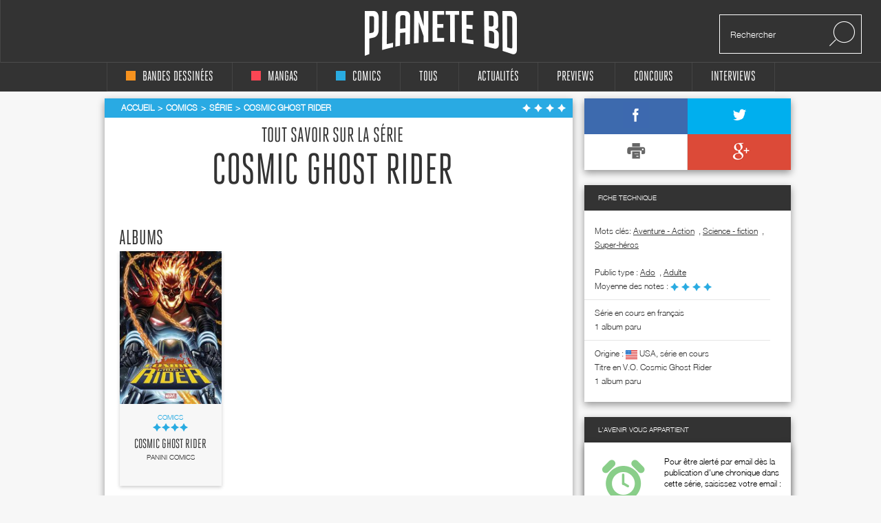

--- FILE ---
content_type: text/html; charset=utf-8
request_url: https://www.google.com/recaptcha/api2/aframe
body_size: 264
content:
<!DOCTYPE HTML><html><head><meta http-equiv="content-type" content="text/html; charset=UTF-8"></head><body><script nonce="nWUeWP8sVocox2YnTYNfvg">/** Anti-fraud and anti-abuse applications only. See google.com/recaptcha */ try{var clients={'sodar':'https://pagead2.googlesyndication.com/pagead/sodar?'};window.addEventListener("message",function(a){try{if(a.source===window.parent){var b=JSON.parse(a.data);var c=clients[b['id']];if(c){var d=document.createElement('img');d.src=c+b['params']+'&rc='+(localStorage.getItem("rc::a")?sessionStorage.getItem("rc::b"):"");window.document.body.appendChild(d);sessionStorage.setItem("rc::e",parseInt(sessionStorage.getItem("rc::e")||0)+1);localStorage.setItem("rc::h",'1765323162690');}}}catch(b){}});window.parent.postMessage("_grecaptcha_ready", "*");}catch(b){}</script></body></html>